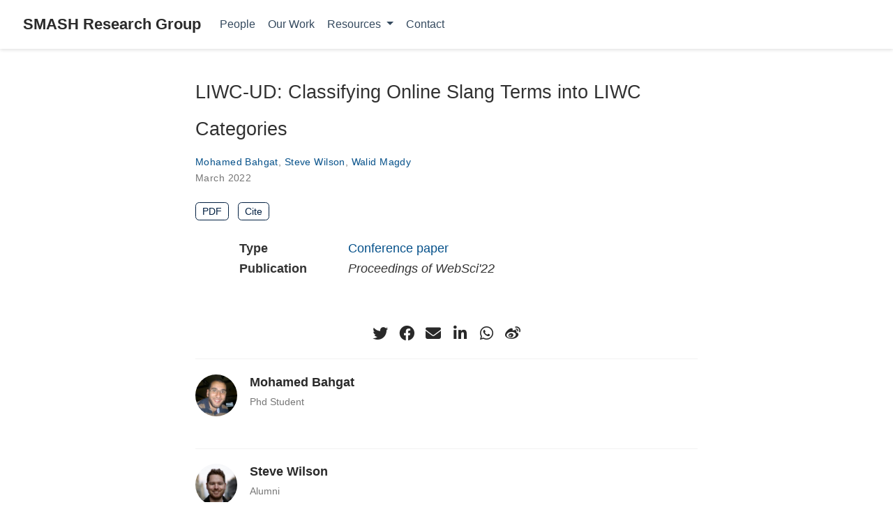

--- FILE ---
content_type: text/html
request_url: https://smash.inf.ed.ac.uk/publication/bahgat-liwc-ud-2022/
body_size: 16496
content:
<!DOCTYPE html>
<!-- This site was created with Wowchemy. https://www.wowchemy.com -->
<!-- Last Published: January 23, 2026 --><html lang="en-us" >


<head>
  <meta charset="utf-8" />
  <meta name="viewport" content="width=device-width, initial-scale=1" />
  <meta http-equiv="X-UA-Compatible" content="IE=edge" />
  
  
  
    <meta name="generator" content="Wowchemy 5.7.0 for Hugo" />
  

  
  












  
  










  







  
  

  
  
  

  
  

  
  

  

  <link rel="stylesheet" href="/css/vendor-bundle.min.047268c6dd09ad74ba54a0ba71837064.css" media="print" onload="this.media='all'">

  
  
  
    
    

    
    
    
    
      
      
    
    
    

    
    
    

    

    
    
      
      

      
      

      
    
      
      

      
      

      
    
      
      

      
      

      
    
      
      

      
      

      
    
      
      

      
      

      
    
      
      

      
      

      
    
      
      

      
      

      
    
      
      

      
      

      
    
      
      

      
      

      
    
      
      

      
      

      
    
      
      

      
      
        
      

      
    
      
      

      
      

      
    
      
      

      
      

      
    
  

  
  
  
  
  
  
  <link rel="stylesheet" href="/css/wowchemy.22fca346819f682f77685bfcae6477e1.css" />

  
  
  

  
  
  
  
  
  
  
    
    
    <link rel="stylesheet" href="/css/libs/chroma/github-light.min.css" title="hl-light" media="print" onload="this.media='all'" >
    <link rel="stylesheet" href="/css/libs/chroma/dracula.min.css" title="hl-dark" media="print" onload="this.media='all'" disabled>
  

  
  


























  
  
  






  <meta name="author" content="Maria Wolters" />





  

<meta name="description" content="" />



<link rel="alternate" hreflang="en-us" href="https://smash.inf.ed.ac.uk/publication/bahgat-liwc-ud-2022/" />
<link rel="canonical" href="https://smash.inf.ed.ac.uk/publication/bahgat-liwc-ud-2022/" />



  <link rel="manifest" href="/manifest.webmanifest" />



<link rel="icon" type="image/png" href="/media/icon_hua1032569f1f8d84c2f20ac5a9c842e39_66717_32x32_fill_lanczos_center_3.png" />
<link rel="apple-touch-icon" type="image/png" href="/media/icon_hua1032569f1f8d84c2f20ac5a9c842e39_66717_180x180_fill_lanczos_center_3.png" />

<meta name="theme-color" content="#1565c0" />










  
  






<meta property="twitter:card" content="summary" />
<meta property="twitter:image" content="https://smash.inf.ed.ac.uk/media/icon_hua1032569f1f8d84c2f20ac5a9c842e39_66717_512x512_fill_lanczos_center_3.png" />
<meta property="og:site_name" content="SMASH Research Group" />
<meta property="og:url" content="https://smash.inf.ed.ac.uk/publication/bahgat-liwc-ud-2022/" />
<meta property="og:title" content="LIWC-UD: Classifying Online Slang Terms into LIWC Categories | SMASH Research Group" />
<meta property="og:description" content="" /><meta property="og:image" content="https://smash.inf.ed.ac.uk/media/icon_hua1032569f1f8d84c2f20ac5a9c842e39_66717_512x512_fill_lanczos_center_3.png" /><meta property="og:locale" content="en-us" />

  
    <meta
      property="article:published_time"
      content="2022-06-20T11:39:54&#43;00:00"
    />
  
  
    <meta property="article:modified_time" content="2022-03-01T00:00:00&#43;00:00">
  






    









<script type="application/ld+json">
{
  "@context": "https://schema.org",
  "@type": "Article",
  "mainEntityOfPage": {
    "@type": "WebPage",
    "@id": "https://smash.inf.ed.ac.uk/publication/bahgat-liwc-ud-2022/"
  },
  "headline": "LIWC-UD: Classifying Online Slang Terms into LIWC Categories",
  
  "datePublished": "2022-06-20T11:39:54Z",
  "dateModified": "2022-03-01T00:00:00Z",
  
  "author": {
    "@type": "Person",
    "name": "Mohamed Bahgat"
  },
  
  "publisher": {
    "@type": "Organization",
    "name": "SMASH Research Group",
    "logo": {
      "@type": "ImageObject",
      "url": "https://smash.inf.ed.ac.uk/media/icon_hua1032569f1f8d84c2f20ac5a9c842e39_66717_192x192_fill_lanczos_center_3.png"
    }
  },
  "description": ""
}
</script>

  

  




  
  
  

  
  

  


  
  <title>LIWC-UD: Classifying Online Slang Terms into LIWC Categories | SMASH Research Group</title>

  
  
  
  











</head>


<body id="top" data-spy="scroll" data-offset="70" data-target="#TableOfContents" class="page-wrapper   " data-wc-page-id="103be7b996bc10489b06b18e379e09ea" >

  
  
  
  
  
  
  
  
  
  <script src="/js/wowchemy-init.min.fe8634e7d00f14d07fb33caf14cc8e55.js"></script>

  




  <div class="page-header header--fixed">
  
  
  
  
  












<header>
  <nav class="navbar navbar-expand-lg navbar-light compensate-for-scrollbar" id="navbar-main">
    <div class="container-xl">

      
      <div class="d-none d-lg-inline-flex">
        <a class="navbar-brand" href="/">SMASH Research Group</a>
      </div>
      

      
      <button type="button" class="navbar-toggler" data-toggle="collapse"
              data-target="#navbar-content" aria-controls="navbar-content" aria-expanded="false" aria-label="Toggle navigation">
      <span><i class="fas fa-bars"></i></span>
      </button>
      

      
      <div class="navbar-brand-mobile-wrapper d-inline-flex d-lg-none">
        <a class="navbar-brand" href="/">SMASH Research Group</a>
      </div>
      

      
      
      <div class="navbar-collapse main-menu-item collapse justify-content-start" id="navbar-content">

        
        <ul class="navbar-nav d-md-inline-flex">
          

          

          
          
          
            
          

          

          
          
          
          

          
            
              
              
            
            
          

          <li class="nav-item">
            <a class="nav-link " href="/people"><span>People</span></a>
          </li>

          
          

          

          
          
          
            
          

          

          
          
          
          

          
            
              
              
            
            
          

          <li class="nav-item">
            <a class="nav-link " href="/latest_news"><span>Our Work</span></a>
          </li>

          
          

          
          <li class="nav-item dropdown">
            <a href="#" class="nav-link dropdown-toggle" data-toggle="dropdown" aria-haspopup="true"><span>Resources</span><span class="caret"></span>
            </a>
            <div class="dropdown-menu">
              
                <a class="dropdown-item" href="/resources/#hahack"><span>HaHackathon</span></a>
              
                <a class="dropdown-item" href="/resources/#newmazajak"><span>Mazjak</span></a>
              
                <a class="dropdown-item" href="/resources/#newurbandictionary"><span>Urban Dictionary</span></a>
              
                <a class="dropdown-item" href="/resources/#newstance"><span>Stance Tutorial</span></a>
              
            </div>
          </li>

          
          

          

          
          
          
            
          

          

          
          
          
          

          
            
              
              
            
            
          

          <li class="nav-item">
            <a class="nav-link " href="/contact"><span>Contact</span></a>
          </li>

          
          

        

          
        </ul>
      </div>

      <ul class="nav-icons navbar-nav flex-row ml-auto d-flex pl-md-2">

        
        
          
        
          
        
          
        
          
        
          
        
          
        
          
        
          
        

        
        
        

        
        
        

        
        

      </ul>

    </div>
  </nav>
</header>


  </div>

  <div class="page-body">
    
    
    

    








<div class="pub">

  













  

  
  
  
<div class="article-container pt-3">
  <h1>LIWC-UD: Classifying Online Slang Terms into LIWC Categories</h1>

  

  
    


<div class="article-metadata">

  
  
  
  
  <div>
    

  <span >
      <a href="/author/mohamed-bahgat/">Mohamed Bahgat</a></span>, <span >
      <a href="/author/steve-wilson/">Steve Wilson</a></span>, <span >
      <a href="/author/walid-magdy/">Walid Magdy</a></span>
  </div>
  
  

  
  <span class="article-date">
    
    
      
    
    March 2022
  </span>
  

  

  

  
  
  
  

  
  

</div>

    




<div class="btn-links mb-3">
  
  








  
    
  



<a class="btn btn-outline-primary btn-page-header" href="https://www.research.ed.ac.uk/en/publications/liwc-ud-classifying-online-slang-terms-into-liwc-categories" target="_blank" rel="noopener">
  PDF
</a>



<a href="#" class="btn btn-outline-primary btn-page-header js-cite-modal"
        data-filename="/publication/bahgat-liwc-ud-2022/cite.bib">
  Cite
</a>















</div>


  
</div>



  <div class="article-container">

    

    
    
    <div class="row">
      <div class="col-md-1"></div>
      <div class="col-md-10">
        <div class="row">
          <div class="col-12 col-md-3 pub-row-heading">Type</div>
          <div class="col-12 col-md-9">
            <a href="/publication/#1">
              Conference paper
            </a>
          </div>
        </div>
      </div>
      <div class="col-md-1"></div>
    </div>
    <div class="d-md-none space-below"></div>
    

    
    <div class="row">
      <div class="col-md-1"></div>
      <div class="col-md-10">
        <div class="row">
          <div class="col-12 col-md-3 pub-row-heading">Publication</div>
          <div class="col-12 col-md-9"><em>Proceedings of WebSci'22</em></div>
        </div>
      </div>
      <div class="col-md-1"></div>
    </div>
    <div class="d-md-none space-below"></div>
    

    <div class="space-below"></div>

    <div class="article-style"></div>

    







<div class="share-box">
  <ul class="share">
    
      
      
      
        
      
      
      
      
      
      
      
      <li>
        <a href="https://twitter.com/intent/tweet?url=https%3A%2F%2Fsmash.inf.ed.ac.uk%2Fpublication%2Fbahgat-liwc-ud-2022%2F&amp;text=LIWC-UD%3A&#43;Classifying&#43;Online&#43;Slang&#43;Terms&#43;into&#43;LIWC&#43;Categories" target="_blank" rel="noopener" class="share-btn-twitter" aria-label="twitter">
          <i class="fab fa-twitter"></i>
        </a>
      </li>
    
      
      
      
        
      
      
      
      
      
      
      
      <li>
        <a href="https://www.facebook.com/sharer.php?u=https%3A%2F%2Fsmash.inf.ed.ac.uk%2Fpublication%2Fbahgat-liwc-ud-2022%2F&amp;t=LIWC-UD%3A&#43;Classifying&#43;Online&#43;Slang&#43;Terms&#43;into&#43;LIWC&#43;Categories" target="_blank" rel="noopener" class="share-btn-facebook" aria-label="facebook">
          <i class="fab fa-facebook"></i>
        </a>
      </li>
    
      
      
      
        
      
      
      
      
      
      
      
        
      
      <li>
        <a href="mailto:?subject=LIWC-UD%3A%20Classifying%20Online%20Slang%20Terms%20into%20LIWC%20Categories&amp;body=https%3A%2F%2Fsmash.inf.ed.ac.uk%2Fpublication%2Fbahgat-liwc-ud-2022%2F" target="_blank" rel="noopener" class="share-btn-email" aria-label="envelope">
          <i class="fas fa-envelope"></i>
        </a>
      </li>
    
      
      
      
        
      
      
      
      
      
      
      
      <li>
        <a href="https://www.linkedin.com/shareArticle?url=https%3A%2F%2Fsmash.inf.ed.ac.uk%2Fpublication%2Fbahgat-liwc-ud-2022%2F&amp;title=LIWC-UD%3A&#43;Classifying&#43;Online&#43;Slang&#43;Terms&#43;into&#43;LIWC&#43;Categories" target="_blank" rel="noopener" class="share-btn-linkedin" aria-label="linkedin-in">
          <i class="fab fa-linkedin-in"></i>
        </a>
      </li>
    
      
      
      
        
      
      
      
      
      
      
      
      <li>
        <a href="whatsapp://send?text=LIWC-UD%3A&#43;Classifying&#43;Online&#43;Slang&#43;Terms&#43;into&#43;LIWC&#43;Categories%20https%3A%2F%2Fsmash.inf.ed.ac.uk%2Fpublication%2Fbahgat-liwc-ud-2022%2F" target="_blank" rel="noopener" class="share-btn-whatsapp" aria-label="whatsapp">
          <i class="fab fa-whatsapp"></i>
        </a>
      </li>
    
      
      
      
        
      
      
      
      
      
      
      
      <li>
        <a href="https://service.weibo.com/share/share.php?url=https%3A%2F%2Fsmash.inf.ed.ac.uk%2Fpublication%2Fbahgat-liwc-ud-2022%2F&amp;title=LIWC-UD%3A&#43;Classifying&#43;Online&#43;Slang&#43;Terms&#43;into&#43;LIWC&#43;Categories" target="_blank" rel="noopener" class="share-btn-weibo" aria-label="weibo">
          <i class="fab fa-weibo"></i>
        </a>
      </li>
    
  </ul>
</div>











  
  
    



  
  
  
    
  
  
  
  <div class="media author-card content-widget-hr">
    
      
      <a href="https://smash.inf.ed.ac.uk/"><img class="avatar mr-3 avatar-circle" src="/author/mohamed-bahgat/avatar_huf117f7351f9d44eb0a24e9542814225c_10372_270x270_fill_q75_lanczos_center.jpg" alt="Mohamed Bahgat"></a>
    

    <div class="media-body">
      <h5 class="card-title"><a href="https://smash.inf.ed.ac.uk/">Mohamed Bahgat</a></h5>
      <h6 class="card-subtitle">Phd Student</h6>
      
      <ul class="network-icon" aria-hidden="true">
  
</ul>

    </div>
  </div>


  
    



  
  
  
    
  
  
  
  <div class="media author-card content-widget-hr">
    
      
      <a href="https://smash.inf.ed.ac.uk/"><img class="avatar mr-3 avatar-circle" src="/author/steve-wilson/avatar_huaff919e672e0b8246b2fa3618a2dc2b3_600013_270x270_fill_q75_lanczos_center.jpeg" alt="Steve Wilson"></a>
    

    <div class="media-body">
      <h5 class="card-title"><a href="https://smash.inf.ed.ac.uk/">Steve Wilson</a></h5>
      <h6 class="card-subtitle">Alumni</h6>
      
      <ul class="network-icon" aria-hidden="true">
  
</ul>

    </div>
  </div>


  
    



  
  
  
  
  
  <div class="media author-card content-widget-hr">
    
      
      <a href="/author/walid-magdy/"><img class="avatar mr-3 avatar-circle" src="/author/walid-magdy/avatar_hu3c38d6b00bcab1411ab67b5e372d3ca9_282966_270x270_fill_lanczos_center_3.png" alt="Walid Magdy"></a>
    

    <div class="media-body">
      <h5 class="card-title"><a href="/author/walid-magdy/">Walid Magdy</a></h5>
      <h6 class="card-subtitle">Professor</h6>
      
      <ul class="network-icon" aria-hidden="true">
  
</ul>

    </div>
  </div>


  
















  </div>
</div>
  </div>

  <div class="page-footer">
    
    
    <div class="container">
      <footer class="site-footer">

  












  
  
  
  
  













  





  <p class="powered-by">
    
    
    
      
      
      
      
      
      
      Published with <a href="https://wowchemy.com/?utm_campaign=poweredby" target="_blank" rel="noopener">Wowchemy</a> — the free, <a href="https://github.com/wowchemy/wowchemy-hugo-themes" target="_blank" rel="noopener">open source</a> website builder that empowers creators.
    
  </p>
</footer>

    </div>
    
  </div>

  


<script src="/js/vendor-bundle.min.938a3a7554cd9f6602290411f64d2617.js"></script>




  

  
  

  








































<script id="page-data" type="application/json">{"use_headroom":true}</script>


  <script src="/js/wowchemy-headroom.db4755770454eb63685f8de785c0a172.js" type="module"></script>










<script src="/en/js/wowchemy.min.db7c9ad6140e161b024739930c632d17.js"></script>







  
<div id="modal" class="modal fade" role="dialog">
  <div class="modal-dialog">
    <div class="modal-content">
      <div class="modal-header">
        <h5 class="modal-title">Cite</h5>
        <button type="button" class="close" data-dismiss="modal" aria-label="Close">
          <span aria-hidden="true">&times;</span>
        </button>
      </div>
      <div class="modal-body">
        
        <pre><code></code></pre>
      </div>
      <div class="modal-footer">
        <a class="btn btn-outline-primary my-1 js-copy-cite" href="#" target="_blank">
          <i class="fas fa-copy"></i> Copy
        </a>
        <a class="btn btn-outline-primary my-1 js-download-cite" href="#" target="_blank">
          <i class="fas fa-download"></i> Download
        </a>
        <div id="modal-error"></div>
      </div>
    </div>
  </div>
</div>


  <script src="/js/wowchemy-publication.68f8d7090562ca65fc6d3cb3f8f2d2cb.js" type="module"></script>


















</body>
</html>
